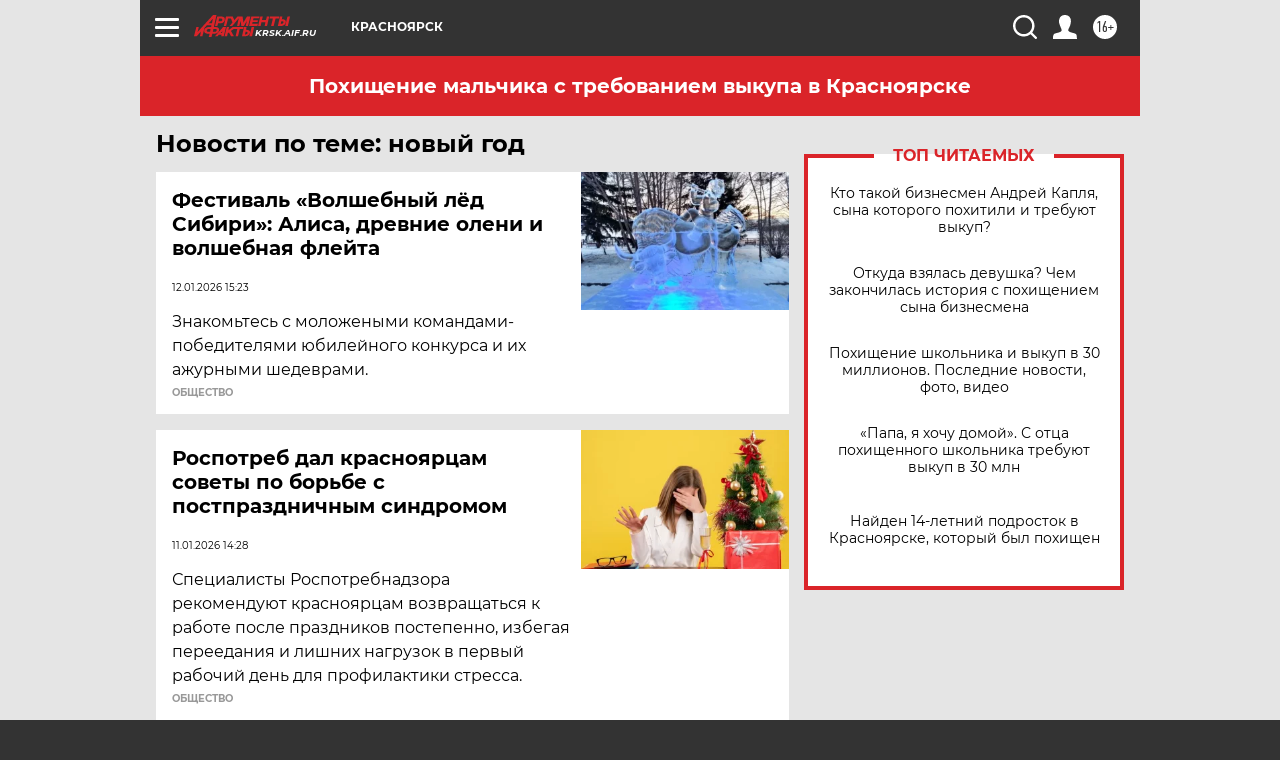

--- FILE ---
content_type: text/html; charset=UTF-8
request_url: https://krsk.aif.ru/tag/novyj_god_111032
body_size: 18153
content:
<!DOCTYPE html>
<!--[if IE 8]><html class="ie8"> <![endif]-->
<!--[if gt IE 8]><!--><html lang="ru"> <!--<![endif]-->
<head>
    <!-- created_at 24-01-2026 06:58:49 -->
    <script>
        window.isIndexPage = 0;
        window.isMobileBrowser = 0;
        window.disableSidebarCut = 1;
        window.bannerDebugMode = 0;
    </script>

                
                                    <meta http-equiv="Content-Type" content="text/html; charset=utf-8" >
<meta name="format-detection" content="telephone=no" >
<meta name="viewport" content="width=device-width, user-scalable=no, initial-scale=1.0, maximum-scale=1.0, minimum-scale=1.0" >
<meta http-equiv="X-UA-Compatible" content="IE=edge,chrome=1" >
<meta name="HandheldFriendly" content="true" >
<meta name="format-detection" content="telephone=no" >
<meta name="theme-color" content="#ffffff" >
<meta name="description" content="новый год — самые актуальные и последние новости сегодня. Будьте в курсе главных свежих новостных событий дня и последнего часа, фото и видео репортажей на сайте Аргументы и Факты." >
<meta name="facebook-domain-verification" content="jiqbwww7rrqnwzjkizob7wrpmgmwq3" >
        <title>новый год — последние новости сегодня | АиФ Красноярск</title>    <link rel="shortcut icon" type="image/x-icon" href="/favicon.ico" />
    <link rel="icon" type="image/svg+xml" href="/favicon.svg">
    
    <link rel="preload" href="/redesign2018/fonts/montserrat-v15-latin-ext_latin_cyrillic-ext_cyrillic-regular.woff2" as="font" type="font/woff2" crossorigin>
    <link rel="preload" href="/redesign2018/fonts/montserrat-v15-latin-ext_latin_cyrillic-ext_cyrillic-italic.woff2" as="font" type="font/woff2" crossorigin>
    <link rel="preload" href="/redesign2018/fonts/montserrat-v15-latin-ext_latin_cyrillic-ext_cyrillic-700.woff2" as="font" type="font/woff2" crossorigin>
    <link rel="preload" href="/redesign2018/fonts/montserrat-v15-latin-ext_latin_cyrillic-ext_cyrillic-700italic.woff2" as="font" type="font/woff2" crossorigin>
    <link rel="preload" href="/redesign2018/fonts/montserrat-v15-latin-ext_latin_cyrillic-ext_cyrillic-800.woff2" as="font" type="font/woff2" crossorigin>
    <link href="https://krsk.aif.ru/tag/novyj_god_111032" rel="canonical" >
<link href="https://krsk.aif.ru/redesign2018/css/style.css?5a7" media="all" rel="stylesheet" type="text/css" >
<link href="https://krsk.aif.ru/img/icon/apple_touch_icon_57x57.png?5a7" rel="apple-touch-icon" sizes="57x57" >
<link href="https://krsk.aif.ru/img/icon/apple_touch_icon_114x114.png?5a7" rel="apple-touch-icon" sizes="114x114" >
<link href="https://krsk.aif.ru/img/icon/apple_touch_icon_72x72.png?5a7" rel="apple-touch-icon" sizes="72x72" >
<link href="https://krsk.aif.ru/img/icon/apple_touch_icon_144x144.png?5a7" rel="apple-touch-icon" sizes="144x144" >
<link href="https://krsk.aif.ru/img/icon/apple-touch-icon.png?5a7" rel="apple-touch-icon" sizes="180x180" >
<link href="https://krsk.aif.ru/img/icon/favicon-32x32.png?5a7" rel="icon" type="image/png" sizes="32x32" >
<link href="https://krsk.aif.ru/img/icon/favicon-16x16.png?5a7" rel="icon" type="image/png" sizes="16x16" >
<link href="https://krsk.aif.ru/img/manifest.json?5a7" rel="manifest" >
<link href="https://krsk.aif.ru/img/safari-pinned-tab.svg?5a7" rel="mask-icon" color="#d55b5b" >
<link href="https://ads.betweendigital.com" rel="preconnect" crossorigin="" >
        <script type="text/javascript">
    //<!--
    var isRedesignPage = true;    //-->
</script>
<script type="text/javascript" src="https://krsk.aif.ru/js/output/jquery.min.js?5a7"></script>
<script type="text/javascript" src="https://krsk.aif.ru/js/output/header_scripts.js?5a7"></script>
<script type="text/javascript">
    //<!--
    var _sf_startpt=(new Date()).getTime()    //-->
</script>
<script type="text/javascript" src="https://yastatic.net/s3/passport-sdk/autofill/v1/sdk-suggest-with-polyfills-latest.js?5a7"></script>
<script type="text/javascript">
    //<!--
    window.YandexAuthParams = {"oauthQueryParams":{"client_id":"b104434ccf5a4638bdfe8a9101264f3c","response_type":"code","redirect_uri":"https:\/\/aif.ru\/oauth\/yandex\/callback"},"tokenPageOrigin":"https:\/\/aif.ru"};    //-->
</script>
<script type="text/javascript">
    //<!--
    function AdFox_getWindowSize() {
    var winWidth,winHeight;
	if( typeof( window.innerWidth ) == 'number' ) {
		//Non-IE
		winWidth = window.innerWidth;
		winHeight = window.innerHeight;
	} else if( document.documentElement && ( document.documentElement.clientWidth || document.documentElement.clientHeight ) ) {
		//IE 6+ in 'standards compliant mode'
		winWidth = document.documentElement.clientWidth;
		winHeight = document.documentElement.clientHeight;
	} else if( document.body && ( document.body.clientWidth || document.body.clientHeight ) ) {
		//IE 4 compatible
		winWidth = document.body.clientWidth;
		winHeight = document.body.clientHeight;
	}
	return {"width":winWidth, "height":winHeight};
}//END function AdFox_getWindowSize

function AdFox_getElementPosition(elemId){
    var elem;
    
    if (document.getElementById) {
		elem = document.getElementById(elemId);
	}
	else if (document.layers) {
		elem = document.elemId;
	}
	else if (document.all) {
		elem = document.all.elemId;
	}
    var w = elem.offsetWidth;
    var h = elem.offsetHeight;	
    var l = 0;
    var t = 0;
	
    while (elem)
    {
        l += elem.offsetLeft;
        t += elem.offsetTop;
        elem = elem.offsetParent;
    }

    return {"left":l, "top":t, "width":w, "height":h};
} //END function AdFox_getElementPosition

function AdFox_getBodyScrollTop(){
	return self.pageYOffset || (document.documentElement && document.documentElement.scrollTop) || (document.body && document.body.scrollTop);
} //END function AdFox_getBodyScrollTop

function AdFox_getBodyScrollLeft(){
	return self.pageXOffset || (document.documentElement && document.documentElement.scrollLeft) || (document.body && document.body.scrollLeft);
}//END function AdFox_getBodyScrollLeft

function AdFox_Scroll(elemId,elemSrc){
   var winPos = AdFox_getWindowSize();
   var winWidth = winPos.width;
   var winHeight = winPos.height;
   var scrollY = AdFox_getBodyScrollTop();
   var scrollX =  AdFox_getBodyScrollLeft();
   var divId = 'AdFox_banner_'+elemId;
   var ltwhPos = AdFox_getElementPosition(divId);
   var lPos = ltwhPos.left;
   var tPos = ltwhPos.top;

   if(scrollY+winHeight+5 >= tPos && scrollX+winWidth+5 >= lPos){
      AdFox_getCodeScript(1,elemId,elemSrc);
	  }else{
	     setTimeout('AdFox_Scroll('+elemId+',"'+elemSrc+'");',100);
	  }
}//End function AdFox_Scroll    //-->
</script>
<script type="text/javascript">
    //<!--
    function AdFox_SetLayerVis(spritename,state){
   document.getElementById(spritename).style.visibility=state;
}

function AdFox_Open(AF_id){
   AdFox_SetLayerVis('AdFox_DivBaseFlash_'+AF_id, "hidden");
   AdFox_SetLayerVis('AdFox_DivOverFlash_'+AF_id, "visible");
}

function AdFox_Close(AF_id){
   AdFox_SetLayerVis('AdFox_DivOverFlash_'+AF_id, "hidden");
   AdFox_SetLayerVis('AdFox_DivBaseFlash_'+AF_id, "visible");
}

function AdFox_getCodeScript(AF_n,AF_id,AF_src){
   var AF_doc;
   if(AF_n<10){
      try{
	     if(document.all && !window.opera){
		    AF_doc = window.frames['AdFox_iframe_'+AF_id].document;
			}else if(document.getElementById){
			         AF_doc = document.getElementById('AdFox_iframe_'+AF_id).contentDocument;
					 }
		 }catch(e){}
    if(AF_doc){
	   AF_doc.write('<scr'+'ipt type="text/javascript" src="'+AF_src+'"><\/scr'+'ipt>');
	   }else{
	      setTimeout('AdFox_getCodeScript('+(++AF_n)+','+AF_id+',"'+AF_src+'");', 100);
		  }
		  }
}

function adfoxSdvigContent(banID, flashWidth, flashHeight){
	var obj = document.getElementById('adfoxBanner'+banID).style;
	if (flashWidth == '100%') obj.width = flashWidth;
	    else obj.width = flashWidth + "px";
	if (flashHeight == '100%') obj.height = flashHeight;
	    else obj.height = flashHeight + "px";
}

function adfoxVisibilityFlash(banName, flashWidth, flashHeight){
    	var obj = document.getElementById(banName).style;
	if (flashWidth == '100%') obj.width = flashWidth;
	    else obj.width = flashWidth + "px";
	if (flashHeight == '100%') obj.height = flashHeight;
	    else obj.height = flashHeight + "px";
}

function adfoxStart(banID, FirShowFlNum, constVisFlashFir, sdvigContent, flash1Width, flash1Height, flash2Width, flash2Height){
	if (FirShowFlNum == 1) adfoxVisibilityFlash('adfoxFlash1'+banID, flash1Width, flash1Height);
	    else if (FirShowFlNum == 2) {
		    adfoxVisibilityFlash('adfoxFlash2'+banID, flash2Width, flash2Height);
	        if (constVisFlashFir == 'yes') adfoxVisibilityFlash('adfoxFlash1'+banID, flash1Width, flash1Height);
		    if (sdvigContent == 'yes') adfoxSdvigContent(banID, flash2Width, flash2Height);
		        else adfoxSdvigContent(banID, flash1Width, flash1Height);
	}
}

function adfoxOpen(banID, constVisFlashFir, sdvigContent, flash2Width, flash2Height){
	var aEventOpenClose = new Image();
	var obj = document.getElementById("aEventOpen"+banID);
	if (obj) aEventOpenClose.src =  obj.title+'&rand='+Math.random()*1000000+'&prb='+Math.random()*1000000;
	adfoxVisibilityFlash('adfoxFlash2'+banID, flash2Width, flash2Height);
	if (constVisFlashFir != 'yes') adfoxVisibilityFlash('adfoxFlash1'+banID, 1, 1);
	if (sdvigContent == 'yes') adfoxSdvigContent(banID, flash2Width, flash2Height);
}


function adfoxClose(banID, constVisFlashFir, sdvigContent, flash1Width, flash1Height){
	var aEventOpenClose = new Image();
	var obj = document.getElementById("aEventClose"+banID);
	if (obj) aEventOpenClose.src =  obj.title+'&rand='+Math.random()*1000000+'&prb='+Math.random()*1000000;
	adfoxVisibilityFlash('adfoxFlash2'+banID, 1, 1);
	if (constVisFlashFir != 'yes') adfoxVisibilityFlash('adfoxFlash1'+banID, flash1Width, flash1Height);
	if (sdvigContent == 'yes') adfoxSdvigContent(banID, flash1Width, flash1Height);
}    //-->
</script>
<script type="text/javascript" async="true" src="https://yandex.ru/ads/system/header-bidding.js?5a7"></script>
<script type="text/javascript" src="https://ad.mail.ru/static/sync-loader.js?5a7"></script>
<script type="text/javascript" async="true" src="https://cdn.skcrtxr.com/roxot-wrapper/js/roxot-manager.js?pid=42c21743-edce-4460-a03e-02dbaef8f162"></script>
<script type="text/javascript" src="https://cdn-rtb.sape.ru/js/uids.js?5a7"></script>
<script type="text/javascript">
    //<!--
        var adfoxBiddersMap = {
    "betweenDigital": "816043",
 "mediasniper": "2218745",
    "myTarget": "810102",
 "buzzoola": "1096246",
 "adfox_roden-media": "3373170",
    "videonow": "2966090", 
 "adfox_adsmart": "1463295",
  "Gnezdo": "3123512",
    "roxot": "3196121",
 "astralab": "2486209",
  "getintent": "3186204",
 "sape": "2758269",
 "adwile": "2733112",
 "hybrid": "2809332"
};
var syncid = window.rb_sync.id;
	  var biddersCpmAdjustmentMap = {
      'adfox_adsmart': 0.6,
	  'Gnezdo': 0.8,
	  'adwile': 0.8
  };

if (window.innerWidth >= 1024) {
var adUnits = [{
        "code": "adfox_153825256063495017",
  "sizes": [[300, 600], [240,400]],
        "bids": [{
                "bidder": "betweenDigital",
                "params": {
                    "placementId": "3235886"
                }
            },{
                "bidder": "myTarget",
                "params": {
                    "placementId": "555209",
"sendTargetRef": "true",
"additional": {
"fpid": syncid
}			
                }
            },{
                "bidder": "hybrid",
                "params": {
                    "placementId": "6582bbf77bc72f59c8b22f65"
                }
            },{
                "bidder": "buzzoola",
                "params": {
                    "placementId": "1252803"
                }
            },{
                "bidder": "videonow",
                "params": {
                    "placementId": "8503533"
                }
            },{
                    "bidder": "adfox_adsmart",
                    "params": {
						p1: 'cqguf',
						p2: 'hhro'
					}
            },{
                    "bidder": "roxot",
                    "params": {
						placementId: '2027d57b-1cff-4693-9a3c-7fe57b3bcd1f',
						sendTargetRef: true
					}
            },{
                    "bidder": "mediasniper",
                    "params": {
						"placementId": "4417"
					}
            },{
                    "bidder": "Gnezdo",
                    "params": {
						"placementId": "354318"
					}
            },{
                    "bidder": "getintent",
                    "params": {
						"placementId": "215_V_aif.ru_D_Top_300x600"
					}
            },{
                    "bidder": "adfox_roden-media",
                    "params": {
						p1: "dilmj",
						p2: "emwl"
					}
            },{
                    "bidder": "astralab",
                    "params": {
						"placementId": "642ad3a28528b410c4990932"
					}
            }
        ]
    },{
        "code": "adfox_150719646019463024",
		"sizes": [[640,480], [640,360]],
        "bids": [{
                "bidder": "adfox_adsmart",
                    "params": {
						p1: 'cmqsb',
						p2: 'ul'
					}
            },{
                "bidder": "sape",
                "params": {
                    "placementId": "872427",
					additional: {
                       sapeFpUids: window.sapeRrbFpUids || []
                   }				
                }
            },{
                "bidder": "roxot",
                "params": {
                    placementId: '2b61dd56-9c9f-4c45-a5f5-98dd5234b8a1',
					sendTargetRef: true
                }
            },{
                "bidder": "getintent",
                "params": {
                    "placementId": "215_V_aif.ru_D_AfterArticle_640х480"
                }
            }
        ]
    },{
        "code": "adfox_149010055036832877",
		"sizes": [[970,250]],
		"bids": [{
                    "bidder": "adfox_roden-media",
                    "params": {
						p1: 'dilmi',
						p2: 'hfln'
					}
            },{
                    "bidder": "buzzoola",
                    "params": {
						"placementId": "1252804"
					}
            },{
                    "bidder": "getintent",
                    "params": {
						"placementId": "215_V_aif.ru_D_Billboard_970x250"
					}
            },{
                "bidder": "astralab",
                "params": {
                    "placementId": "67bf071f4e6965fa7b30fea3"
                }
            },{
                    "bidder": "hybrid",
                    "params": {
						"placementId": "6582bbf77bc72f59c8b22f66"
					}
            },{
                    "bidder": "myTarget",
                    "params": {
						"placementId": "1462991",
"sendTargetRef": "true",
"additional": {
"fpid": syncid
}			
					}
            }			           
        ]        
    },{
        "code": "adfox_149874332414246474",
		"sizes": [[640,360], [300,250], [640,480]],
		"codeType": "combo",
		"bids": [{
                "bidder": "mediasniper",
                "params": {
                    "placementId": "4419"
                }
            },{
                "bidder": "buzzoola",
                "params": {
                    "placementId": "1220692"
                }
            },{
                "bidder": "astralab",
                "params": {
                    "placementId": "66fd25eab13381b469ae4b39"
                }
            },
			{
                    "bidder": "betweenDigital",
                    "params": {
						"placementId": "4502825"
					}
            }
			           
        ]        
    },{
        "code": "adfox_149848658878716687",
		"sizes": [[300,600], [240,400]],
        "bids": [{
                "bidder": "betweenDigital",
                "params": {
                    "placementId": "3377360"
                }
            },{
                "bidder": "roxot",
                "params": {
                    placementId: 'fdaba944-bdaa-4c63-9dd3-af12fc6afbf8',
					sendTargetRef: true
                }
            },{
                "bidder": "sape",
                "params": {
                    "placementId": "872425",
					additional: {
                       sapeFpUids: window.sapeRrbFpUids || []
                   }
                }
            },{
                "bidder": "adwile",
                "params": {
                    "placementId": "27990"
                }
            }
        ]        
    }
],
	syncPixels = [{
    bidder: 'hybrid',
    pixels: [
    "https://www.tns-counter.ru/V13a****idsh_ad/ru/CP1251/tmsec=idsh_dis/",
    "https://www.tns-counter.ru/V13a****idsh_vid/ru/CP1251/tmsec=idsh_aifru-hbrdis/",
    "https://mc.yandex.ru/watch/66716692?page-url=aifru%3Futm_source=dis_hybrid_default%26utm_medium=%26utm_campaign=%26utm_content=%26utm_term=&page-ref="+window.location.href
]
  }
  ];
} else if (window.innerWidth < 1024) {
var adUnits = [{
        "code": "adfox_14987283079885683",
		"sizes": [[300,250], [300,240]],
        "bids": [{
                "bidder": "betweenDigital",
                "params": {
                    "placementId": "2492448"
                }
            },{
                "bidder": "myTarget",
                "params": {
                    "placementId": "226830",
"sendTargetRef": "true",
"additional": {
"fpid": syncid
}			
                }
            },{
                "bidder": "hybrid",
                "params": {
                    "placementId": "6582bbf77bc72f59c8b22f64"
                }
            },{
                "bidder": "mediasniper",
                "params": {
                    "placementId": "4418"
                }
            },{
                "bidder": "buzzoola",
                "params": {
                    "placementId": "563787"
                }
            },{
                "bidder": "roxot",
                "params": {
                    placementId: '20bce8ad-3a5e-435a-964f-47be17e201cf',
					sendTargetRef: true
                }
            },{
                "bidder": "videonow",
                "params": {
                    "placementId": "2577490"
                }
            },{
                "bidder": "adfox_adsmart",
                    "params": {
						p1: 'cqmbg',
						p2: 'ul'
					}
            },{
                    "bidder": "Gnezdo",
                    "params": {
						"placementId": "354316"
					}
            },{
                    "bidder": "getintent",
                    "params": {
						"placementId": "215_V_aif.ru_M_Top_300x250"
					}
            },{
                    "bidder": "adfox_roden-media",
                    "params": {
						p1: "dilmx",
						p2: "hbts"
					}
            },{
                "bidder": "astralab",
                "params": {
                    "placementId": "642ad47d8528b410c4990933"
                }
            }			
        ]        
    },{
        "code": "adfox_153545578261291257",
		"bids": [{
                    "bidder": "sape",
                    "params": {
						"placementId": "872426",
					additional: {
                       sapeFpUids: window.sapeRrbFpUids || []
                   }
					}
            },{
                    "bidder": "roxot",
                    "params": {
						placementId: 'eb2ebb9c-1e7e-4c80-bef7-1e93debf197c',
						sendTargetRef: true
					}
            }
			           
        ]        
    },{
        "code": "adfox_165346609120174064",
		"sizes": [[320,100]],
		"bids": [            
            		{
                    "bidder": "buzzoola",
                    "params": {
						"placementId": "1252806"
					}
            },{
                    "bidder": "getintent",
                    "params": {
						"placementId": "215_V_aif.ru_M_FloorAd_320x100"
					}
            }
			           
        ]        
    },{
        "code": "adfox_155956315896226671",
		"bids": [            
            		{
                    "bidder": "buzzoola",
                    "params": {
						"placementId": "1252805"
					}
            },{
                    "bidder": "sape",
                    "params": {
						"placementId": "887956",
					additional: {
                       sapeFpUids: window.sapeRrbFpUids || []
                   }
					}
            },{
                    "bidder": "myTarget",
                    "params": {
						"placementId": "821424",
"sendTargetRef": "true",
"additional": {
"fpid": syncid
}			
					}
            }
			           
        ]        
    },{
        "code": "adfox_149874332414246474",
		"sizes": [[640,360], [300,250], [640,480]],
		"codeType": "combo",
		"bids": [{
                "bidder": "adfox_roden-media",
                "params": {
					p1: 'dilmk',
					p2: 'hfiu'
				}
            },{
                "bidder": "mediasniper",
                "params": {
                    "placementId": "4419"
                }
            },{
                "bidder": "roxot",
                "params": {
                    placementId: 'ba25b33d-cd61-4c90-8035-ea7d66f011c6',
					sendTargetRef: true
                }
            },{
                "bidder": "adwile",
                "params": {
                    "placementId": "27991"
                }
            },{
                    "bidder": "Gnezdo",
                    "params": {
						"placementId": "354317"
					}
            },{
                    "bidder": "getintent",
                    "params": {
						"placementId": "215_V_aif.ru_M_Comboblock_300x250"
					}
            },{
                    "bidder": "astralab",
                    "params": {
						"placementId": "66fd260fb13381b469ae4b3f"
					}
            },{
                    "bidder": "betweenDigital",
                    "params": {
						"placementId": "4502825"
					}
            }
			]        
    }
],
	syncPixels = [
  {
    bidder: 'hybrid',
    pixels: [
    "https://www.tns-counter.ru/V13a****idsh_ad/ru/CP1251/tmsec=idsh_mob/",
    "https://www.tns-counter.ru/V13a****idsh_vid/ru/CP1251/tmsec=idsh_aifru-hbrmob/",
    "https://mc.yandex.ru/watch/66716692?page-url=aifru%3Futm_source=mob_hybrid_default%26utm_medium=%26utm_campaign=%26utm_content=%26utm_term=&page-ref="+window.location.href
]
  }
  ];
}
var userTimeout = 1500;
window.YaHeaderBiddingSettings = {
    biddersMap: adfoxBiddersMap,
	biddersCpmAdjustmentMap: biddersCpmAdjustmentMap,
    adUnits: adUnits,
    timeout: userTimeout,
    syncPixels: syncPixels	
};    //-->
</script>
<script type="text/javascript">
    //<!--
    window.yaContextCb = window.yaContextCb || []    //-->
</script>
<script type="text/javascript" async="true" src="https://yandex.ru/ads/system/context.js?5a7"></script>
<script type="text/javascript">
    //<!--
    window.EventObserver = {
    observers: {},

    subscribe: function (name, fn) {
        if (!this.observers.hasOwnProperty(name)) {
            this.observers[name] = [];
        }
        this.observers[name].push(fn)
    },
    
    unsubscribe: function (name, fn) {
        if (!this.observers.hasOwnProperty(name)) {
            return;
        }
        this.observers[name] = this.observers[name].filter(function (subscriber) {
            return subscriber !== fn
        })
    },
    
    broadcast: function (name, data) {
        if (!this.observers.hasOwnProperty(name)) {
            return;
        }
        this.observers[name].forEach(function (subscriber) {
            return subscriber(data)
        })
    }
};    //-->
</script>    
    <script>
  var adcm_config ={
    id:1064,
    platformId: 64,
    init: function () {
      window.adcm.call();
    }
  };
</script>
<script src="https://tag.digitaltarget.ru/adcm.js" async></script>    <meta name="yandex-verification" content="6776e0e710044881" />
<meta name="google-site-verification" content="alIAYJbMuf9iHvwRUKs7zwT1OsmeUiqHPGqnnH_7hdQ" />    <link rel="stylesheet" type="text/css" media="print" href="https://krsk.aif.ru/redesign2018/css/print.css?5a7" />
    <base href=""/>
</head><body class="region__krsk ">
<div class="overlay"></div>
<!-- Rating@Mail.ru counter -->
<script type="text/javascript">
var _tmr = window._tmr || (window._tmr = []);
_tmr.push({id: "59428", type: "pageView", start: (new Date()).getTime()});
(function (d, w, id) {
  if (d.getElementById(id)) return;
  var ts = d.createElement("script"); ts.type = "text/javascript"; ts.async = true; ts.id = id;
  ts.src = "https://top-fwz1.mail.ru/js/code.js";
  var f = function () {var s = d.getElementsByTagName("script")[0]; s.parentNode.insertBefore(ts, s);};
  if (w.opera == "[object Opera]") { d.addEventListener("DOMContentLoaded", f, false); } else { f(); }
})(document, window, "topmailru-code");
</script><noscript><div>
<img src="https://top-fwz1.mail.ru/counter?id=59428;js=na" style="border:0;position:absolute;left:-9999px;" alt="Top.Mail.Ru" />
</div></noscript>
<!-- //Rating@Mail.ru counter -->



<div class="container" id="container">
    
        <noindex><div class="adv_content bp__body_first adwrapper"><div class="banner_params hide" data-params="{&quot;id&quot;:4921,&quot;num&quot;:1,&quot;place&quot;:&quot;body_first&quot;}"></div>
<!--AdFox START-->
<!--aif_direct-->
<!--Площадка: AIF_fullscreen /  / -->
<!--Тип баннера: FullScreen-->
<!--Расположение: <верх страницы>-->
<div id="adfox_150417328041091508"></div>
<script>     
    window.yaContextCb.push(()=>{
    Ya.adfoxCode.create({
        ownerId: 249933,
        containerId: 'adfox_150417328041091508',
        params: {
            pp: 'g',
            ps: 'cnul',
            p2: 'fptu',
            puid1: ''
        }
    }); 
}); 
</script></div></noindex>
        
        <!--баннер над шапкой--->
                <div class="banner_box">
            <div class="main_banner">
                            </div>
        </div>
                <!--//баннер  над шапкой--->

    <script>
	currentUser = new User();
</script>

<header class="header">
    <div class="count_box_nodisplay">
    <div class="couter_block"><!--LiveInternet counter-->
<script type="text/javascript"><!--
document.write("<img src='https://counter.yadro.ru//hit;AIF?r"+escape(document.referrer)+((typeof(screen)=="undefined")?"":";s"+screen.width+"*"+screen.height+"*"+(screen.colorDepth?screen.colorDepth:screen.pixelDepth))+";u"+escape(document.URL)+";h"+escape(document.title.substring(0,80))+";"+Math.random()+"' width=1 height=1 alt=''>");
//--></script><!--/LiveInternet--></div></div>    <div class="topline">
    <a href="#" class="burger openCloser">
        <div class="burger__wrapper">
            <span class="burger__line"></span>
            <span class="burger__line"></span>
            <span class="burger__line"></span>
        </div>
    </a>

    
    <a href="/" class="logo_box">
                <img width="96" height="22" src="https://krsk.aif.ru/redesign2018/img/logo.svg?5a7" alt="Аргументы и Факты">
        <div class="region_url">
            krsk.aif.ru        </div>
            </a>
    <div itemscope itemtype="http://schema.org/Organization" class="schema_org">
        <img itemprop="logo" src="https://krsk.aif.ru/redesign2018/img/logo.svg?5a7" />
        <a itemprop="url" href="/"></a>
        <meta itemprop="name" content="АО «Аргументы и Факты»" />
        <div itemprop="address" itemscope itemtype="http://schema.org/PostalAddress">
            <meta itemprop="postalCode" content="101000" />
            <meta itemprop="addressLocality" content="Москва" />
            <meta itemprop="streetAddress" content="ул. Мясницкая, д. 42"/>
            <meta itemprop="addressCountry" content="RU"/>
            <a itemprop="telephone" href="tel:+74956465757">+7 (495) 646 57 57</a>
        </div>
    </div>
    <div class="age16 age16_topline">16+</div>
    <a href="#" class="region regionOpenCloser">
        <img width="19" height="25" src="https://krsk.aif.ru/redesign2018/img/location.svg?5a7"><span>Красноярск</span>
    </a>
    <div class="topline__slot">
             </div>

    <!--a class="topline__hashtag" href="https://aif.ru/health/coronavirus/?utm_medium=header&utm_content=covid&utm_source=aif">#остаемсядома</a-->
    <div class="auth_user_status_js">
        <a href="#" class="user auth_link_login_js auth_open_js"><img width="24" height="24" src="https://krsk.aif.ru/redesign2018/img/user_ico.svg?5a7"></a>
        <a href="/profile" class="user auth_link_profile_js" style="display: none"><img width="24" height="24" src="https://krsk.aif.ru/redesign2018/img/user_ico.svg?5a7"></a>
    </div>
    <div class="search_box">
        <a href="#" class="search_ico searchOpener">
            <img width="24" height="24" src="https://krsk.aif.ru/redesign2018/img/search_ico.svg?5a7">
        </a>
        <div class="search_input">
            <form action="/search" id="search_form1">
                <input type="text" name="text" maxlength="50"/>
            </form>
        </div>
    </div>
</div>

<div class="fixed_menu topline">
    <div class="cont_center">
        <a href="#" class="burger openCloser">
            <div class="burger__wrapper">
                <span class="burger__line"></span>
                <span class="burger__line"></span>
                <span class="burger__line"></span>
            </div>
        </a>
        <a href="/" class="logo_box">
                        <img width="96" height="22" src="https://krsk.aif.ru/redesign2018/img/logo.svg?5a7" alt="Аргументы и Факты">
            <div class="region_url">
                krsk.aif.ru            </div>
                    </a>
        <div class="age16 age16_topline">16+</div>
        <a href="/" class="region regionOpenCloser">
            <img width="19" height="25" src="https://krsk.aif.ru/redesign2018/img/location.svg?5a7">
            <span>Красноярск</span>
        </a>
        <div class="topline__slot">
                    </div>

        <!--a class="topline__hashtag" href="https://aif.ru/health/coronavirus/?utm_medium=header&utm_content=covid&utm_source=aif">#остаемсядома</a-->
        <div class="auth_user_status_js">
            <a href="#" class="user auth_link_login_js auth_open_js"><img width="24" height="24" src="https://krsk.aif.ru/redesign2018/img/user_ico.svg?5a7"></a>
            <a href="/profile" class="user auth_link_profile_js" style="display: none"><img width="24" height="24" src="https://krsk.aif.ru/redesign2018/img/user_ico.svg?5a7"></a>
        </div>
        <div class="search_box">
            <a href="#" class="search_ico searchOpener">
                <img width="24" height="24" src="https://krsk.aif.ru/redesign2018/img/search_ico.svg?5a7">
            </a>
            <div class="search_input">
                <form action="/search">
                    <input type="text" name="text" maxlength="50" >
                </form>
            </div>
        </div>
    </div>
</div>    <div class="regions_box">
    <nav class="cont_center">
        <ul class="regions">
            <li><a href="https://aif.ru?from_menu=1">ФЕДЕРАЛЬНЫЙ</a></li>
            <li><a href="https://spb.aif.ru">САНКТ-ПЕТЕРБУРГ</a></li>

            
                                    <li><a href="https://adigea.aif.ru">Адыгея</a></li>
                
            
                                    <li><a href="https://arh.aif.ru">Архангельск</a></li>
                
            
                
            
                
            
                                    <li><a href="https://astrakhan.aif.ru">Астрахань</a></li>
                
            
                                    <li><a href="https://altai.aif.ru">Барнаул</a></li>
                
            
                                    <li><a href="https://aif.by">Беларусь</a></li>
                
            
                                    <li><a href="https://bel.aif.ru">Белгород</a></li>
                
            
                
            
                                    <li><a href="https://bryansk.aif.ru">Брянск</a></li>
                
            
                                    <li><a href="https://bur.aif.ru">Бурятия</a></li>
                
            
                                    <li><a href="https://vl.aif.ru">Владивосток</a></li>
                
            
                                    <li><a href="https://vlad.aif.ru">Владимир</a></li>
                
            
                                    <li><a href="https://vlg.aif.ru">Волгоград</a></li>
                
            
                                    <li><a href="https://vologda.aif.ru">Вологда</a></li>
                
            
                                    <li><a href="https://vrn.aif.ru">Воронеж</a></li>
                
            
                
            
                                    <li><a href="https://dag.aif.ru">Дагестан</a></li>
                
            
                
            
                                    <li><a href="https://ivanovo.aif.ru">Иваново</a></li>
                
            
                                    <li><a href="https://irk.aif.ru">Иркутск</a></li>
                
            
                                    <li><a href="https://kazan.aif.ru">Казань</a></li>
                
            
                                    <li><a href="https://kzaif.kz">Казахстан</a></li>
                
            
                
            
                                    <li><a href="https://klg.aif.ru">Калининград</a></li>
                
            
                
            
                                    <li><a href="https://kaluga.aif.ru">Калуга</a></li>
                
            
                                    <li><a href="https://kamchatka.aif.ru">Камчатка</a></li>
                
            
                
            
                                    <li><a href="https://karel.aif.ru">Карелия</a></li>
                
            
                                    <li><a href="https://kirov.aif.ru">Киров</a></li>
                
            
                                    <li><a href="https://komi.aif.ru">Коми</a></li>
                
            
                                    <li><a href="https://kostroma.aif.ru">Кострома</a></li>
                
            
                                    <li><a href="https://kuban.aif.ru">Краснодар</a></li>
                
            
                                    <li><a href="https://krsk.aif.ru">Красноярск</a></li>
                
            
                                    <li><a href="https://krym.aif.ru">Крым</a></li>
                
            
                                    <li><a href="https://kuzbass.aif.ru">Кузбасс</a></li>
                
            
                
            
                
            
                                    <li><a href="https://aif.kg">Кыргызстан</a></li>
                
            
                                    <li><a href="https://mar.aif.ru">Марий Эл</a></li>
                
            
                                    <li><a href="https://saransk.aif.ru">Мордовия</a></li>
                
            
                                    <li><a href="https://murmansk.aif.ru">Мурманск</a></li>
                
            
                
            
                                    <li><a href="https://nn.aif.ru">Нижний Новгород</a></li>
                
            
                                    <li><a href="https://nsk.aif.ru">Новосибирск</a></li>
                
            
                
            
                                    <li><a href="https://omsk.aif.ru">Омск</a></li>
                
            
                                    <li><a href="https://oren.aif.ru">Оренбург</a></li>
                
            
                                    <li><a href="https://penza.aif.ru">Пенза</a></li>
                
            
                                    <li><a href="https://perm.aif.ru">Пермь</a></li>
                
            
                                    <li><a href="https://pskov.aif.ru">Псков</a></li>
                
            
                                    <li><a href="https://rostov.aif.ru">Ростов-на-Дону</a></li>
                
            
                                    <li><a href="https://rzn.aif.ru">Рязань</a></li>
                
            
                                    <li><a href="https://samara.aif.ru">Самара</a></li>
                
            
                
            
                                    <li><a href="https://saratov.aif.ru">Саратов</a></li>
                
            
                                    <li><a href="https://sakhalin.aif.ru">Сахалин</a></li>
                
            
                
            
                                    <li><a href="https://smol.aif.ru">Смоленск</a></li>
                
            
                
            
                                    <li><a href="https://stav.aif.ru">Ставрополь</a></li>
                
            
                
            
                                    <li><a href="https://tver.aif.ru">Тверь</a></li>
                
            
                                    <li><a href="https://tlt.aif.ru">Тольятти</a></li>
                
            
                                    <li><a href="https://tomsk.aif.ru">Томск</a></li>
                
            
                                    <li><a href="https://tula.aif.ru">Тула</a></li>
                
            
                                    <li><a href="https://tmn.aif.ru">Тюмень</a></li>
                
            
                                    <li><a href="https://udm.aif.ru">Удмуртия</a></li>
                
            
                
            
                                    <li><a href="https://ul.aif.ru">Ульяновск</a></li>
                
            
                                    <li><a href="https://ural.aif.ru">Урал</a></li>
                
            
                                    <li><a href="https://ufa.aif.ru">Уфа</a></li>
                
            
                
            
                
            
                                    <li><a href="https://hab.aif.ru">Хабаровск</a></li>
                
            
                
            
                                    <li><a href="https://chv.aif.ru">Чебоксары</a></li>
                
            
                                    <li><a href="https://chel.aif.ru">Челябинск</a></li>
                
            
                                    <li><a href="https://chr.aif.ru">Черноземье</a></li>
                
            
                                    <li><a href="https://chita.aif.ru">Чита</a></li>
                
            
                                    <li><a href="https://ugra.aif.ru">Югра</a></li>
                
            
                                    <li><a href="https://yakutia.aif.ru">Якутия</a></li>
                
            
                                    <li><a href="https://yamal.aif.ru">Ямал</a></li>
                
            
                                    <li><a href="https://yar.aif.ru">Ярославль</a></li>
                
                    </ul>
    </nav>
</div>    <div class="top_menu_box">
    <div class="cont_center">
        <nav class="top_menu main_menu_wrapper_js">
                            <ul class="main_menu main_menu_js" id="rubrics">
                                    <li  class="menuItem top_level_item_js">

        <a  href="https://krsk.aif.ru/news" title="Новости" id="custommenu-6702">Новости</a>
    
    </li>                                                <li  class="menuItem top_level_item_js">

        <span  title="Спецпроекты">Спецпроекты</span>
    
            <div class="subrubrics_box submenu_js">
            <ul>
                                                                                                <li  class="menuItem">

        <a  href="http://dobroe.aif.ru/" title="«АИФ. ДОБРОЕ СЕРДЦЕ»" id="custommenu-6530">«АИФ. ДОБРОЕ СЕРДЦЕ»</a>
    
    </li>                                                                                <li  class="menuItem">

        <a  href="http://warletters.aif.ru/" title="Письма на фронт" id="custommenu-9059">Письма на фронт</a>
    
    </li>                                                                                <li  class="menuItem">

        <a  href="https://aif.ru/static/1965080" title="ДЕТСКАЯ КНИГА ВОЙНЫ" id="custommenu-7951">ДЕТСКАЯ КНИГА ВОЙНЫ</a>
    
    </li>                                                                                <li  class="menuItem">

        <a  href="https://aif.ru/special" title="Все спецпроекты" id="custommenu-9093">Все спецпроекты</a>
    
    </li>                                                </ul>
        </div>
    </li>                                                <li  data-rubric_id="1128" class="menuItem top_level_item_js">

        <a  href="/society" title="ОБЩЕСТВО" id="custommenu-4798">ОБЩЕСТВО</a>
    
            <div class="subrubrics_box submenu_js">
            <ul>
                                                            <li  data-rubric_id="4391" class="menuItem">

        <a  href="/society/education" title="Образование" id="custommenu-6904">Образование</a>
    
    </li>                                                </ul>
        </div>
    </li>                                                <li  class="menuItem top_level_item_js">

        <a  href="https://krsk.aif.ru/money" title="ЭКОНОМИКА" id="custommenu-10335">ЭКОНОМИКА</a>
    
    </li>                                                <li  data-rubric_id="1158" class="menuItem top_level_item_js">

        <a  href="/incidents" title="ПРОИСШЕСТВИЯ" id="custommenu-5554">ПРОИСШЕСТВИЯ</a>
    
            <div class="subrubrics_box submenu_js">
            <ul>
                                                            <li  data-rubric_id="1159" class="menuItem">

        <a  href="/incidents/incidents" title="ДТП" id="custommenu-6807">ДТП</a>
    
    </li>                                                </ul>
        </div>
    </li>                                                <li  class="menuItem top_level_item_js">

        <a  href="https://krsk.aif.ru/health" title="ЗДОРОВЬЕ" id="custommenu-10334">ЗДОРОВЬЕ</a>
    
    </li>                                                <li  class="menuItem top_level_item_js">

        <a  href="https://krsk.aif.ru/culture" title="КУЛЬТУРА" id="custommenu-10336">КУЛЬТУРА</a>
    
    </li>                                                <li  data-rubric_id="1155" class="menuItem top_level_item_js">

        <a  href="/dosug" title="Досуг" id="custommenu-8503">Досуг</a>
    
    </li>                                                <li  class="menuItem top_level_item_js">

        <a  href="https://krsk.aif.ru/sport" title="СПОРТ" id="custommenu-10333">СПОРТ</a>
    
    </li>                                                <li  data-rubric_id="1165" class="menuItem top_level_item_js">

        <a  href="/konfjerjentsii" title="ПРЕСС-ЦЕНТР" id="custommenu-6588">ПРЕСС-ЦЕНТР</a>
    
    </li>                                                <li  class="menuItem top_level_item_js">

        <a  href="https://krsk.aif.ru/food/all" title="КУХНЯ - МАСТЕР-КЛАССЫ" id="custommenu-8103">КУХНЯ - МАСТЕР-КЛАССЫ</a>
    
    </li>                                            </ul>

            <ul id="projects" class="specprojects static_submenu_js"></ul>
            <div class="right_box">
                <div class="fresh_number">
    <h3>Свежий номер</h3>
    <a href="/gazeta/number/59289" class="number_box">
                    <img loading="lazy" src="https://aif-s3.aif.ru/images/044/755/230baf9fb6694f944bba3ae22c45c64f.webp" width="91" height="120">
                <div class="text">
            № 3. 21/01/2026 <br /> «АиФ на Енисее»        </div>
    </a>
</div>
<div class="links_box">
    <a href="/gazeta">Издания</a>
</div>
                <div class="sharings_box">
    <span>АиФ в социальных сетях</span>
    <ul class="soc">
                <li>
        <a href="https://vk.com/aif_ru" rel="nofollow" target="_blank">
            <img src="https://aif.ru/redesign2018/img/sharings/vk.svg">
        </a>
    </li>
        <li>
        <a href="https://ok.ru/aifru" rel="nofollow" target="_blank">
            <img src="https://aif.ru/redesign2018/img/sharings/ok.svg">
        </a>
    </li>
        <li>
        <a href="https://t.me/aifonline" rel="nofollow" target="_blank">
            <img src="https://aif.ru/redesign2018/img/sharings/tg.svg">
        </a>
    </li>
            <li>
            <a class="rss_button_black" href="/rss/all.php" target="_blank">
                <img src="https://krsk.aif.ru/redesign2018/img/sharings/waflya.svg?5a7" />
            </a>
        </li>
                <li>
        <a href="https://itunes.apple.com/ru/app/argumenty-i-fakty/id333210003?mt=8 " rel="nofollow" target="_blank">
            <img src="https://aif.ru/redesign2018/img/sharings/apple.svg">
        </a>
    </li>
        <li>
        <a href="https://play.google.com/store/apps/details?id=com.mobilein.aif&feature=search_result#?t=W251bGwsMSwxLDEsImNvbS5tb2JpbGVpbi5haWYiXQ" rel="nofollow" target="_blank">
            <img src="https://aif.ru/redesign2018/img/sharings/androd.svg">
        </a>
    </li>
    </ul>
</div>
            </div>
        </nav>
    </div>
</div></header>                        <div class="alert" >
        <div class="cont_center">
            <a target="_blank" href="https://krsk.aif.ru/incidents/trend-5242?from_alert=1">Похищение мальчика с требованием выкупа в Красноярске</a>
        </div>
    </div>
        	<div class="content_containers_wrapper_js">
        <div class="content_body  content_container_js">
            <div class="content">
                                <div class="title_box">
    <h1>Новости по теме: новый год</h1>
</div>
<section class="article_list content_list_js">
        
<div class="list_item" data-item-id="5964908">
            <a href="https://krsk.aif.ru/society/festival-volshebnyy-lyod-sibiri-alisa-drevnie-oleni-i-volshebnaya-fleyta" class="img_box no_title_element_js">
            <img loading="lazy" title="Лучшей признана работа «Мелодия флейты» тувинской команды дебютантов «Ирбиш». Они вырезали изо льда мальчика-пастушка, который играет на музыкальном инструменте." src="https://aif-s3.aif.ru/images/044/631/b32bbe00d026cbbb1729cb10ad2c4f28.webp" />
        </a>
    
    <div class="text_box_only_title title_element_js">
        <div class="box_info">
            <a href="https://krsk.aif.ru/society/festival-volshebnyy-lyod-sibiri-alisa-drevnie-oleni-i-volshebnaya-fleyta"><span class="item_text__title">Фестиваль «Волшебный лёд Сибири»: Алиса, древние олени и волшебная флейта</span></a>
        </div>
    </div>

    <div class="text_box no_title_element_js">
        <div class="box_info">
            <a href="https://krsk.aif.ru/society/festival-volshebnyy-lyod-sibiri-alisa-drevnie-oleni-i-volshebnaya-fleyta"><span class="item_text__title">Фестиваль «Волшебный лёд Сибири»: Алиса, древние олени и волшебная флейта</span></a>
            <span class="text_box__date">12.01.2026 15:23</span>
        </div>
        <span>Знакомьтесь с моложеными командами-победителями юбилейного конкурса и их ажурными шедеврами.</span>
    </div>

            <a href="https://krsk.aif.ru/society" class="rubric_link no_title_element_js">ОБЩЕСТВО</a>
    </div>
<div class="list_item" data-item-id="5964206">
            <a href="https://krsk.aif.ru/society/rospotreb-dal-krasnoyarcam-sovety-po-borbe-s-postprazdnichnym-sindromom" class="img_box no_title_element_js">
            <img loading="lazy" title="" src="https://aif-s3.aif.ru/images/044/625/4bb8bc9761f205cc41c4ec70dc90a684.webp" />
        </a>
    
    <div class="text_box_only_title title_element_js">
        <div class="box_info">
            <a href="https://krsk.aif.ru/society/rospotreb-dal-krasnoyarcam-sovety-po-borbe-s-postprazdnichnym-sindromom"><span class="item_text__title">Роспотреб дал красноярцам советы по борьбе с постпраздничным синдромом</span></a>
        </div>
    </div>

    <div class="text_box no_title_element_js">
        <div class="box_info">
            <a href="https://krsk.aif.ru/society/rospotreb-dal-krasnoyarcam-sovety-po-borbe-s-postprazdnichnym-sindromom"><span class="item_text__title">Роспотреб дал красноярцам советы по борьбе с постпраздничным синдромом</span></a>
            <span class="text_box__date">11.01.2026 14:28</span>
        </div>
        <span>Специалисты Роспотребнадзора рекомендуют красноярцам возвращаться к работе после праздников постепенно, избегая переедания и лишних нагрузок в первый рабочий день для профилактики стресса.</span>
    </div>

            <a href="https://krsk.aif.ru/society" class="rubric_link no_title_element_js">ОБЩЕСТВО</a>
    </div>
<div class="list_item" data-item-id="5958344">
            <a href="https://krsk.aif.ru/society/krasnoyarcy-za-tri-dnya-smyli-v-unitazy-215-veder-proshlogodnih-salatov" class="img_box no_title_element_js">
            <img loading="lazy" title="" src="https://aif-s3.aif.ru/images/044/570/91dce0862a025fd8d04fed9bccf37a84.webp" />
        </a>
    
    <div class="text_box_only_title title_element_js">
        <div class="box_info">
            <a href="https://krsk.aif.ru/society/krasnoyarcy-za-tri-dnya-smyli-v-unitazy-215-veder-proshlogodnih-salatov"><span class="item_text__title">Красноярцы за три дня смыли в унитазы 215 ведер прошлогодних салатов</span></a>
        </div>
    </div>

    <div class="text_box no_title_element_js">
        <div class="box_info">
            <a href="https://krsk.aif.ru/society/krasnoyarcy-za-tri-dnya-smyli-v-unitazy-215-veder-proshlogodnih-salatov"><span class="item_text__title">Красноярцы за три дня смыли в унитазы 215 ведер прошлогодних салатов</span></a>
            <span class="text_box__date">03.01.2026 12:50</span>
        </div>
        <span></span>
    </div>

            <a href="https://krsk.aif.ru/society" class="rubric_link no_title_element_js">ОБЩЕСТВО</a>
    </div>
<div class="list_item" data-item-id="5956350">
            <a href="https://krsk.aif.ru/health/vrachi-iz-krasnoyarska-rasskazali-kak-ne-pereest-novyy-god-bez" class="img_box no_title_element_js">
            <img loading="lazy" title="" src="https://aif-s3.aif.ru/images/044/552/2328a2ef74be32d46faea94d23ef079d.webp" />
        </a>
    
    <div class="text_box_only_title title_element_js">
        <div class="box_info">
            <a href="https://krsk.aif.ru/health/vrachi-iz-krasnoyarska-rasskazali-kak-ne-pereest-novyy-god-bez"><span class="item_text__title">Врачи из Красноярска рассказали, как не переесть в Новый год</span></a>
        </div>
    </div>

    <div class="text_box no_title_element_js">
        <div class="box_info">
            <a href="https://krsk.aif.ru/health/vrachi-iz-krasnoyarska-rasskazali-kak-ne-pereest-novyy-god-bez"><span class="item_text__title">Врачи из Красноярска рассказали, как не переесть в Новый год</span></a>
            <span class="text_box__date">31.12.2025 11:38</span>
        </div>
        <span>Главный принцип — не садиться за праздничный стол голодным.</span>
    </div>

            <a href="https://krsk.aif.ru/health" class="rubric_link no_title_element_js">ЗДОРОВЬЕ</a>
    </div>
<div class="list_item" data-item-id="5942746">
            <a href="https://krsk.aif.ru/ny/elochnye-ogni-programma-meropriyatiy-na-novyy-god-2026-v-krasnoyarske" class="img_box no_title_element_js">
            <img loading="lazy" title="Главную городскую елку откроют 26 декабря на острове Татышев." src="https://aif-s3.aif.ru/images/044/433/f8fbd80265ea921613de875f10b470b1.webp" />
        </a>
    
    <div class="text_box_only_title title_element_js">
        <div class="box_info">
            <a href="https://krsk.aif.ru/ny/elochnye-ogni-programma-meropriyatiy-na-novyy-god-2026-v-krasnoyarske"><span class="item_text__title">Елочные огни. Программа мероприятий на Новый год 2026 в Красноярске</span></a>
        </div>
    </div>

    <div class="text_box no_title_element_js">
        <div class="box_info">
            <a href="https://krsk.aif.ru/ny/elochnye-ogni-programma-meropriyatiy-na-novyy-god-2026-v-krasnoyarske"><span class="item_text__title">Елочные огни. Программа мероприятий на Новый год 2026 в Красноярске</span></a>
            <span class="text_box__date">22.12.2025 16:28</span>
        </div>
        <span>Во всех районах Красноярска организуют праздничные площадки и мероприятия.</span>
    </div>

            <a href="https://krsk.aif.ru/ny" class="rubric_link no_title_element_js">Новый год</a>
    </div>
<div class="list_item" data-item-id="5942008">
            <a href="https://krsk.aif.ru/society/okolo-500-mashin-vystroilis-v-avtoyolku-pod-krasnoyarskom" class="img_box no_title_element_js">
            <img loading="lazy" title="В краевой столице состоялось одно из самых зрелищных предновогодних событий " src="https://aif-s3.aif.ru/images/044/426/6658f8ab9d68faba0b7dd96ef6f95c51.webp" />
        </a>
    
    <div class="text_box_only_title title_element_js">
        <div class="box_info">
            <a href="https://krsk.aif.ru/society/okolo-500-mashin-vystroilis-v-avtoyolku-pod-krasnoyarskom"><span class="item_text__title">Около 500 машин выстроились в автоёлку под Красноярском</span></a>
        </div>
    </div>

    <div class="text_box no_title_element_js">
        <div class="box_info">
            <a href="https://krsk.aif.ru/society/okolo-500-mashin-vystroilis-v-avtoyolku-pod-krasnoyarskom"><span class="item_text__title">Около 500 машин выстроились в автоёлку под Красноярском</span></a>
            <span class="text_box__date">21.12.2025 17:54</span>
        </div>
        <span></span>
    </div>

            <a href="https://krsk.aif.ru/society" class="rubric_link no_title_element_js">ОБЩЕСТВО</a>
    </div>
<div class="list_item" data-item-id="5934084">
            <a href="https://krsk.aif.ru/society/ministry-krasnoyarskogo-kraya-prinyali-uchastie-v-akcii-yolka-zhelaniy" class="img_box no_title_element_js">
            <img loading="lazy" title="" src="https://aif-s3.aif.ru/images/044/357/1b8a2765933cbf65ebcde074a12b453d.webp" />
        </a>
    
    <div class="text_box_only_title title_element_js">
        <div class="box_info">
            <a href="https://krsk.aif.ru/society/ministry-krasnoyarskogo-kraya-prinyali-uchastie-v-akcii-yolka-zhelaniy"><span class="item_text__title">Министры Красноярского края приняли участие в акции «Ёлка желаний»</span></a>
        </div>
    </div>

    <div class="text_box no_title_element_js">
        <div class="box_info">
            <a href="https://krsk.aif.ru/society/ministry-krasnoyarskogo-kraya-prinyali-uchastie-v-akcii-yolka-zhelaniy"><span class="item_text__title">Министры Красноярского края приняли участие в акции «Ёлка желаний»</span></a>
            <span class="text_box__date">16.12.2025 16:49</span>
        </div>
        <span>Все подарки вручат лично министры и замминистры региона.</span>
    </div>

            <a href="https://krsk.aif.ru/society" class="rubric_link no_title_element_js">ОБЩЕСТВО</a>
    </div>
<div class="list_item" data-item-id="5930766">
            <a href="https://krsk.aif.ru/society/v-krasnoyarske-poyavilis-bolshie-svetyashchiesya-podarki" class="img_box no_title_element_js">
            <img loading="lazy" title="" src="https://aif-s3.aif.ru/images/044/327/54bf6db22a3edce866387a5660e95d60.webp" />
        </a>
    
    <div class="text_box_only_title title_element_js">
        <div class="box_info">
            <a href="https://krsk.aif.ru/society/v-krasnoyarske-poyavilis-bolshie-svetyashchiesya-podarki"><span class="item_text__title">В Красноярске появились большие светящиеся подарки</span></a>
        </div>
    </div>

    <div class="text_box no_title_element_js">
        <div class="box_info">
            <a href="https://krsk.aif.ru/society/v-krasnoyarske-poyavilis-bolshie-svetyashchiesya-podarki"><span class="item_text__title">В Красноярске появились большие светящиеся подарки</span></a>
            <span class="text_box__date">14.12.2025 11:05</span>
        </div>
        <span>Их установили на кольце 2-й Брянской и Брянской.</span>
    </div>

            <a href="https://krsk.aif.ru/society" class="rubric_link no_title_element_js">ОБЩЕСТВО</a>
    </div>
<div class="list_item" data-item-id="5930009">
            <a href="https://krsk.aif.ru/ny/rospotrebnadzor-rasskazal-kak-bezopasno-ukrasit-dom-dlya-detey-i-pitomcev" class="img_box no_title_element_js">
            <img loading="lazy" title="" src="https://aif-s3.aif.ru/images/044/321/326f2f28f7a058d131d71bfbe0f116c9.webp" />
        </a>
    
    <div class="text_box_only_title title_element_js">
        <div class="box_info">
            <a href="https://krsk.aif.ru/ny/rospotrebnadzor-rasskazal-kak-bezopasno-ukrasit-dom-dlya-detey-i-pitomcev"><span class="item_text__title">Роспотребнадзор рассказал, как безопасно украсить дом для детей и питомцев</span></a>
        </div>
    </div>

    <div class="text_box no_title_element_js">
        <div class="box_info">
            <a href="https://krsk.aif.ru/ny/rospotrebnadzor-rasskazal-kak-bezopasno-ukrasit-dom-dlya-detey-i-pitomcev"><span class="item_text__title">Роспотребнадзор рассказал, как безопасно украсить дом для детей и питомцев</span></a>
            <span class="text_box__date">13.12.2025 10:32</span>
        </div>
        <span>Роспотребнадзор рассказал, как безопасно украсить дом к Новому году.</span>
    </div>

            <a href="https://krsk.aif.ru/ny" class="rubric_link no_title_element_js">Новый год</a>
    </div>
<div class="list_item" data-item-id="5926908">
            <a href="https://krsk.aif.ru/society/meteorolog-darya-deeva-dala-pervyy-prognoz-na-novyy-god-v-krasnoyarske" class="img_box no_title_element_js">
            <img loading="lazy" title="" src="https://aif-s3.aif.ru/images/044/295/f983c708a482671ac778ea2e041e9ab4.webp" />
        </a>
    
    <div class="text_box_only_title title_element_js">
        <div class="box_info">
            <a href="https://krsk.aif.ru/society/meteorolog-darya-deeva-dala-pervyy-prognoz-na-novyy-god-v-krasnoyarske"><span class="item_text__title">Метеоролог Дарья Деева дала первый прогноз на Новый год в Красноярске</span></a>
        </div>
    </div>

    <div class="text_box no_title_element_js">
        <div class="box_info">
            <a href="https://krsk.aif.ru/society/meteorolog-darya-deeva-dala-pervyy-prognoz-na-novyy-god-v-krasnoyarske"><span class="item_text__title">Метеоролог Дарья Деева дала первый прогноз на Новый год в Красноярске</span></a>
            <span class="text_box__date">11.12.2025 16:17</span>
        </div>
        <span>В этом году наблюдаются погодные аномалии.</span>
    </div>

            <a href="https://krsk.aif.ru/society" class="rubric_link no_title_element_js">ОБЩЕСТВО</a>
    </div>
<div class="list_item" data-item-id="5925537">
            <a href="https://krsk.aif.ru/ny/sidim-doma-meteorolog-deeva-dala-prognoz-pogody-na-novyy-god-v-krasnoyarske" class="img_box no_title_element_js">
            <img loading="lazy" title="" src="https://aif-s3.aif.ru/images/044/281/576417f1c3a1708f68e2a12a0783dd65.webp" />
        </a>
    
    <div class="text_box_only_title title_element_js">
        <div class="box_info">
            <a href="https://krsk.aif.ru/ny/sidim-doma-meteorolog-deeva-dala-prognoz-pogody-na-novyy-god-v-krasnoyarske"><span class="item_text__title">Сидим дома? Метеоролог Деева дала прогноз погоды на Новый год в Красноярске</span></a>
        </div>
    </div>

    <div class="text_box no_title_element_js">
        <div class="box_info">
            <a href="https://krsk.aif.ru/ny/sidim-doma-meteorolog-deeva-dala-prognoz-pogody-na-novyy-god-v-krasnoyarske"><span class="item_text__title">Сидим дома? Метеоролог Деева дала прогноз погоды на Новый год в Красноярске</span></a>
            <span class="text_box__date">11.12.2025 13:02</span>
        </div>
        <span>Вторая половина декабря будет морозной, а январь снежным.</span>
    </div>

            <a href="https://krsk.aif.ru/ny" class="rubric_link no_title_element_js">Новый год</a>
    </div>
<div class="list_item" data-item-id="5917866">
            <a href="https://krsk.aif.ru/ny/shary-i-sosulki-posmotrite-kak-vruchnuyu-delayut-yolochnye-igrushki-na-fabrike" class="img_box no_title_element_js">
            <img loading="lazy" title="" src="https://aif-s3.aif.ru/images/044/217/adb958001ab61e7d49e724b66cef6ff2.webp" />
        </a>
    
    <div class="text_box_only_title title_element_js">
        <div class="box_info">
            <a href="https://krsk.aif.ru/ny/shary-i-sosulki-posmotrite-kak-vruchnuyu-delayut-yolochnye-igrushki-na-fabrike"><span class="item_text__title">Шары и сосульки. Посмотрите, как вручную делают ёлочные игрушки на фабрике</span></a>
        </div>
    </div>

    <div class="text_box no_title_element_js">
        <div class="box_info">
            <a href="https://krsk.aif.ru/ny/shary-i-sosulki-posmotrite-kak-vruchnuyu-delayut-yolochnye-igrushki-na-fabrike"><span class="item_text__title">Шары и сосульки. Посмотрите, как вручную делают ёлочные игрушки на фабрике</span></a>
            <span class="text_box__date">07.12.2025 09:00</span>
        </div>
        <span>Мы отправились на самую крупную за Уралом фабрику ёлочных игрушек, чтобы увидеть, как рождается новогоднее чудо.</span>
    </div>

            <a href="https://krsk.aif.ru/ny" class="rubric_link no_title_element_js">Новый год</a>
    </div>
<div class="list_item" data-item-id="5918697">
            <a href="https://krsk.aif.ru/society/ulicy-krasnoyarska-nachali-ukrashat-k-novomu-godu" class="img_box no_title_element_js">
            <img loading="lazy" title="" src="https://aif-s3.aif.ru/images/044/221/3b09656996d9bd1d9c8529c6264ce237.webp" />
        </a>
    
    <div class="text_box_only_title title_element_js">
        <div class="box_info">
            <a href="https://krsk.aif.ru/society/ulicy-krasnoyarska-nachali-ukrashat-k-novomu-godu"><span class="item_text__title">Улицы Красноярска начали украшать к Новому году</span></a>
        </div>
    </div>

    <div class="text_box no_title_element_js">
        <div class="box_info">
            <a href="https://krsk.aif.ru/society/ulicy-krasnoyarska-nachali-ukrashat-k-novomu-godu"><span class="item_text__title">Улицы Красноярска начали украшать к Новому году</span></a>
            <span class="text_box__date">05.12.2025 19:14</span>
        </div>
        <span>Более 200 световых элементов появятся на улицах Красноярска в преддверии Нового года.</span>
    </div>

            <a href="https://krsk.aif.ru/society" class="rubric_link no_title_element_js">ОБЩЕСТВО</a>
    </div>
<div class="list_item" data-item-id="5850082">
            <a href="https://krsk.aif.ru/society/v-krasnoyarskih-magazinah-zametili-novogodnie-tovary" class="img_box no_title_element_js">
            <img loading="lazy" title="" src="https://aif-s3.aif.ru/images/043/625/a44e2a85c17a6b583a2e86bca3425fe4.webp" />
        </a>
    
    <div class="text_box_only_title title_element_js">
        <div class="box_info">
            <a href="https://krsk.aif.ru/society/v-krasnoyarskih-magazinah-zametili-novogodnie-tovary"><span class="item_text__title">В красноярских магазинах заметили новогодние товары</span></a>
        </div>
    </div>

    <div class="text_box no_title_element_js">
        <div class="box_info">
            <a href="https://krsk.aif.ru/society/v-krasnoyarskih-magazinah-zametili-novogodnie-tovary"><span class="item_text__title">В красноярских магазинах заметили новогодние товары</span></a>
            <span class="text_box__date">21.10.2025 17:59</span>
        </div>
        <span>Гирлянды, шары, мишуру уже продают в некоторых красноярских магазинах.</span>
    </div>

            <a href="https://krsk.aif.ru/society" class="rubric_link no_title_element_js">ОБЩЕСТВО</a>
    </div>
<div class="list_item" data-item-id="5847159">
            <a href="https://krsk.aif.ru/society/v-krasnoyarske-rezko-vyros-spros-na-novogodniy-dekor" class="img_box no_title_element_js">
            <img loading="lazy" title="" src="https://aif-s3.aif.ru/images/043/599/6dfb7a2c3a96530c06a7e557342b8595.webp" />
        </a>
    
    <div class="text_box_only_title title_element_js">
        <div class="box_info">
            <a href="https://krsk.aif.ru/society/v-krasnoyarske-rezko-vyros-spros-na-novogodniy-dekor"><span class="item_text__title">В Красноярске резко вырос спрос на новогодний декор</span></a>
        </div>
    </div>

    <div class="text_box no_title_element_js">
        <div class="box_info">
            <a href="https://krsk.aif.ru/society/v-krasnoyarske-rezko-vyros-spros-na-novogodniy-dekor"><span class="item_text__title">В Красноярске резко вырос спрос на новогодний декор</span></a>
            <span class="text_box__date">19.10.2025 16:39</span>
        </div>
        <span>В Красноярске началась ранняя подготовка к Новому году: продажи праздничного декора выросли в 3,5 раза.</span>
    </div>

            <a href="https://krsk.aif.ru/society" class="rubric_link no_title_element_js">ОБЩЕСТВО</a>
    </div></section>
    <a href="#" class="more_btn more_btn_js">загрузить ещё</a>

<script type="text/javascript">
    $(document).ready(function () {
        $('.more_btn_js').loadMore({
            ajax: {url: '/tag/novyj_god_111032'},
            listSelector: '.content_list_js'
        });
    });
</script>

                            </div>
                            <div class="right_column">
                    <div class="content_sticky_column_js">
                    <noindex><div class="adv_content bp__header300x250 adwrapper mbottom10 topToDown"><div class="banner_params hide" data-params="{&quot;id&quot;:5424,&quot;num&quot;:1,&quot;place&quot;:&quot;header300x250&quot;}"></div>
<center>


<!--AdFox START-->
<!--aif_direct-->
<!--Площадка: AIF.ru / * / *-->
<!--Тип баннера: 240x400/300x250_верх_сетки-->
<!--Расположение: <верх страницы>-->
<div id="adfox_153825256063495017"></div>
<script>
window.yaContextCb.push(()=>{
    Ya.adfoxCode.create({
      ownerId: 249933,
        containerId: 'adfox_153825256063495017',
        params: {
            pp: 'g',
            ps: 'chxs',
            p2: 'fqve',
            puid1: ''
          }
    });
});
</script>

</center></div></noindex>
            <section class="top5">
    <div class="top_decor">
        <div class="red_line"></div>
        <h3>Топ читаемых</h3>
        <div class="red_line"></div>
    </div>
            <ul>
                            <li>
                    <a href="https://krsk.aif.ru/incidents/kto-takoy-biznesmen-andrey-kaplya-syna-kotorogo-pohitili-i-trebuyut-vykup">
                        Кто такой бизнесмен Андрей Капля, сына которого похитили и требуют выкуп?                    </a>
                </li>
                            <li>
                    <a href="https://krsk.aif.ru/incidents/otkuda-vzyalas-devushka-chem-zakonchilas-istoriya-s-pohishcheniem-syna-biznesmena">
                        Откуда взялась девушка? Чем закончилась история с похищением сына бизнесмена                    </a>
                </li>
                            <li>
                    <a href="https://krsk.aif.ru/incidents/pohishchenie-malchika-v-krasnoyarske-poslednie-novosti-foto-video">
                        Похищение школьника и выкуп в 30 миллионов. Последние новости, фото, видео                    </a>
                </li>
                            <li>
                    <a href="https://krsk.aif.ru/incidents/-papa-ya-hochu-domoy-s-otca-pohishchennogo-shkolnika-trebuyut-vykup-v-30-mln">
                        «Папа, я хочу домой». С отца похищенного школьника требуют выкуп в 30 млн                    </a>
                </li>
                            <li>
                    <a href="https://krsk.aif.ru/society/nayden-14-letniy-podrostok-v-krasnoyarske-kotoryy-byl-pohishchen">
                        Найден 14-летний подросток в Красноярске, который был похищен                    </a>
                </li>
                    </ul>
    </section>

<div class="tizer">
                        </div>

    
<div class="topToDownPoint"></div>
                    </div>
                </div>
                <div class="endTopToDown_js"></div>
                    </div>
    </div>

    
    <div class="cont_center">
            </div>
        

    <!-- segment footer -->
    <footer>
    <div class="cont_center">
        <div class="footer_wrapper">
            <div class="footer_col">
                <div class="footer_logo">
                    <img src="https://krsk.aif.ru/redesign2018/img/white_logo.svg?5a7" alt="krsk.aif.ru">
                    <div class="region_url">
                        krsk.aif.ru                    </div>
                </div>
            </div>
            <div class="footer_col">
                <nav class="footer_menu">
                    <ul>
                    <li>
            <a href="https://krsk.aif.ru/static/1091875">Контакты</a>
        </li>
                            <li>
            <a href="https://krsk.aif.ru/static/2009660">Реклама</a>
        </li>
                <li class="error_rep"><a href="/contacts#anchor=error_form">СООБЩИТЬ В РЕДАКЦИЮ ОБ ОШИБКЕ</a></li>
</ul>

                </nav>
                <div class="footer_text">
                    <p><b>2026 АО «Аргументы и Факты»&nbsp;</b>Генеральный директор Руслан Новиков. Главный редактор Михаил<span rel="pastemarkerend" id="pastemarkerend78054"></span> Чкаников. Директор по развитию цифрового направления и новым медиа АиФ.ru Денис Халаимов. Первый заместитель главного редактора, шеф-редактор сайта Рукобратский В. А.</p>

<p><span rel="pastemarkerend" id="pastemarkerend66732"> СМИ «aif.ru» зарегистрировано в Федеральной службе по надзору в сфере связи, информационных технологий и массовых коммуникаций (РОСКОМНАДЗОР), регистрационный номер Эл № ФС 77-78200 от 06 апреля 2020 г. Учредитель: АО «Аргументы и факты». Интернет-сайт «aif.ru» функционирует при финансовой поддержке Министерства цифрового развития, связи и массовых коммуникаций Российской Федерации.<span rel="pastemarkerend" id="pastemarkerend89278"></span></span></p>

<p>e-mail: glavred@aif.ru, тел. +7 (495) 646 57 57. 16+</p>

<p>Все права защищены. Копирование и использование полных материалов запрещено, частичное цитирование возможно только при условии гиперссылки на сайт www.aif.ru. </p>                </div>
                <div class="counters">
                                                                    <div class="couter_block"><!-- begin of Top100 logo -->

	<div id='top100counter_bottom'  ></div>
	

<script type="text/javascript">
var _top100q = _top100q || [];

_top100q.push(["setAccount", "125100"]);
_top100q.push(["trackPageviewByLogo", document.getElementById("top100counter_bottom")]);

(function(){
 var top100 = document.createElement("script"); top100.type = "text/javascript";

 top100.async = true;
 top100.src = ("https:" == document.location.protocol ? "https:" : "https:") + "//st.top100.ru/pack/pack.min.js";
 var s = document.getElementsByTagName("script")[0]; s.parentNode.insertBefore(top100, s);
})();
</script>
<!-- end of Top100 logo --></div><div class="couter_block"><!--LiveInternet logo-->
<a href="https://www.liveinternet.ru/click;AIF"
target=_blank><img src="https://counter.yadro.ru//logo;AIF?22.2"
title="LiveInternet: показано число просмотров за 24 часа, посетителей за 24 часа и за сегодня"
alt="" border=0 width=88 height=31></a>
<!--/LiveInternet--></div><div class="couter_block"><style type="text/css">
		.rambler_partner{
			text-align:center; 
			width: 105px; 
			height: 31px; 
			line-height: 31px; 
			font: 0.7em'PT Sans', sans-serif;
			display: table-cell;
			vertical-align: middle;
		}
		.rambler_partner a{
			color: #666666; 
			text-decoration: none;
		}
		.rambler_partner a:hover{
			text-decoration: underline;
		}
	</style>
	<div class="rambler_partner"><a href="https://www.rambler.ru/" target="_blank">Партнер рамблера</a></div></div>
                        
                        <div class="footer-link">
                            <a href="https://appgallery.huawei.com/app/C101189759" rel="nofollow" target="_blank">
                                <img src="https://krsk.aif.ru/redesign2018/img/huawei.png?5a7" />
                            </a>
                        </div>

                        <div class="age16">16+</div>

                        <div class="count_box_nodisplay">
                            <div class="couter_block"><!-- Yandex.Metrika counter -->
<script type="text/javascript" >
    (function (d, w, c) {
        (w[c] = w[c] || []).push(function() {
            try {
                w.yaCounter51369400 = new Ya.Metrika2({
                    id:51369400,
                    clickmap:true,
                    trackLinks:true,
                    accurateTrackBounce:true,
                    webvisor:true
                });
            } catch(e) { }
        });

        var n = d.getElementsByTagName("script")[0],
            s = d.createElement("script"),
            f = function () { n.parentNode.insertBefore(s, n); };
        s.type = "text/javascript";
        s.async = true;
        s.src = "https://mc.yandex.ru/metrika/tag.js";

        if (w.opera == "[object Opera]") {
            d.addEventListener("DOMContentLoaded", f, false);
        } else { f(); }
    })(document, window, "yandex_metrika_callbacks2");
</script>
<noscript><div><img src="https://mc.yandex.ru/watch/51369400" style="position:absolute; left:-9999px;" alt="" /></div></noscript>
<!-- /Yandex.Metrika counter --></div><div class="couter_block"><!-- tns-counter.ru --> 
<script language="JavaScript" type="text/javascript"> 
    var img = new Image();
    img.src = 'https://www.tns-counter.ru/V13a***R>' + document.referrer.replace(/\*/g,'%2a') + '*aif_ru/ru/UTF-8/tmsec=mx3_aif_ru/' + Math.round(Math.random() * 1000000000);
</script> 
<noscript> 
    <img src="https://www.tns-counter.ru/V13a****aif_ru/ru/UTF-8/tmsec=mx3_aif_ru/" width="1" height="1" alt="">
</noscript> </div>
                                                                                </div>

                                                            </div>
            </div>
        </div>
    </div>

    <script type='text/javascript'>
        $(document).ready(function(){
            window.CookieMessenger('CookieMessenger');
        });
        </script></footer>



<!-- Footer Scripts -->
<script type="text/javascript" src="https://krsk.aif.ru/js/output/delayed.js?5a7"></script>
<script type="text/javascript">
    //<!--
    $(document).ready(function() { $('.header').headerJs(); });    //-->
</script>
<script type="text/javascript">
    //<!--
    ((counterHostname) => {
        window.MSCounter = {
            counterHostname: counterHostname
        };
        window.mscounterCallbacks = window.mscounterCallbacks || [];
        window.mscounterCallbacks.push(() => {
            msCounterExampleCom = new MSCounter.counter({
                    'account':'aif_ru',
                    'tmsec': 'aif_ru',
                    'autohit' : true
                });
        });
  
        const newScript = document.createElement('script');
        newScript.async = true;
        newScript.src = `${counterHostname}/ncc/counter.js`;
 
        const referenceNode = document.querySelector('script');
        if (referenceNode) {
            referenceNode.parentNode.insertBefore(newScript, referenceNode);
        } else {
            document.firstElementChild.appendChild(newScript);
        }
    })('https://tns-counter.ru/');    //-->
</script></div>


<div class="full_screen_adv no_portr no_lands no_desc"><!--Место для фулскрина--></div>
<a id="backgr_link"></a>
</body>
</html>

--- FILE ---
content_type: text/html
request_url: https://tns-counter.ru/nc01a**R%3Eundefined*aif_ru/ru/UTF-8/tmsec=aif_ru/393984315***
body_size: -72
content:
4251702F69740B3EX1769212734:4251702F69740B3EX1769212734